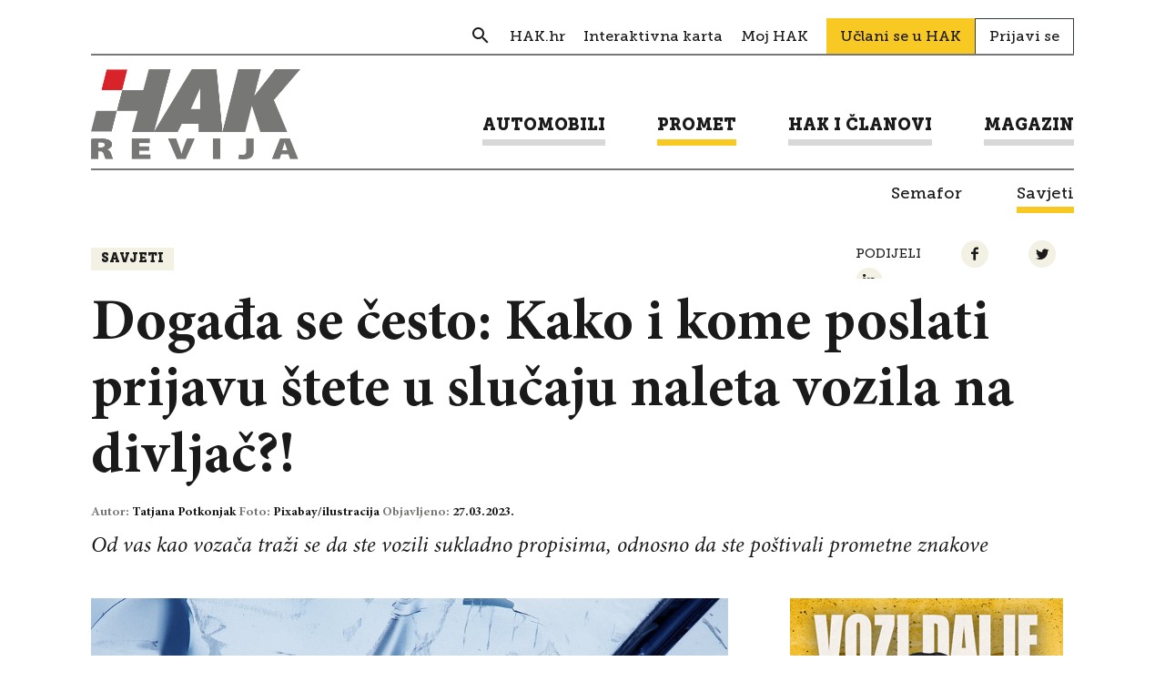

--- FILE ---
content_type: text/html; charset=UTF-8
request_url: https://revijahak.hr/2023/03/27/dogada-se-cesto-kako-i-kome-poslati-prijavu-stete-u-slucaju-naleta-vozila-na-divljac/
body_size: 11412
content:

<!DOCTYPE html>
<html lang="hr-HR">
<head>
  
<meta charset="UTF-8" />

<!-- Responsive -->
<meta content="width=device-width, initial-scale=1.0" name="viewport">

<!-- Remove IE's ability to use compatibility mode -->
<meta http-equiv="X-UA-Compatible" content="IE=edge" />

<!-- Correct type -->
<meta http-equiv="Content-type" content="text/html; charset=utf-8">

<!-- Disable phone formatin on safari -->
<meta name="format-detection" content="telephone=no">

<!-- Speed up fetching of external assets -->
<link rel="dns-prefetch" href="//fonts.googleapis.com">
<link rel="dns-prefetch" href="//ajax.googleapis.com">
<link rel="dns-prefetch" href="//www.google-analytics.com">

<!-- Mobile chrome -->
<meta name="theme-color" content="#FFFFFF">

<!-- Win phone Meta -->
<meta name="application-name" content="Revija HAK"/>
<meta name="msapplication-TileColor" content="#FFFFFF"/>

<!-- Apple -->
<meta name="apple-mobile-web-app-title" content="Revija HAK">
<meta name="apple-mobile-web-app-capable" content="yes">
<meta name="apple-mobile-web-app-status-bar-style" content="#FFFFFF">
<link rel="apple-touch-icon" href="https://revijahak.hr/wp-content/themes/hak-revija/skin/public/images/logo-a0af54fcd12328a90a957bcddbf8133f.png">
<link rel="apple-touch-startup-image" href="https://revijahak.hr/wp-content/themes/hak-revija/skin/public/images/logo-a0af54fcd12328a90a957bcddbf8133f.png">

<!-- Favicon -->
<link rel="icon" type="image/png" sizes="512x512" href="https://revijahak.hr/wp-content/themes/hak-revija/skin/public/images/logo-a0af54fcd12328a90a957bcddbf8133f.png">

<meta name='robots' content='index, follow, max-image-preview:large, max-snippet:-1, max-video-preview:-1' />

	<!-- This site is optimized with the Yoast SEO plugin v18.3 - https://yoast.com/wordpress/plugins/seo/ -->
	<title>Događa se često: Kako i kome poslati prijavu štete u slučaju naleta vozila na divljač?! &ndash; Revija HAK</title>
	<link rel="canonical" href="https://revijahak.hr/2023/03/27/dogada-se-cesto-kako-i-kome-poslati-prijavu-stete-u-slucaju-naleta-vozila-na-divljac/" />
	<meta property="og:locale" content="hr_HR" />
	<meta property="og:type" content="article" />
	<meta property="og:title" content="Događa se često: Kako i kome poslati prijavu štete u slučaju naleta vozila na divljač?! &ndash; Revija HAK" />
	<meta property="og:description" content="Od vas kao vozača traži se da ste vozili sukladno propisima, odnosno da ste poštivali prometne znakove" />
	<meta property="og:url" content="https://revijahak.hr/2023/03/27/dogada-se-cesto-kako-i-kome-poslati-prijavu-stete-u-slucaju-naleta-vozila-na-divljac/" />
	<meta property="og:site_name" content="Revija HAK" />
	<meta property="article:published_time" content="2023-03-27T06:26:05+00:00" />
	<meta property="article:modified_time" content="2023-03-28T06:14:50+00:00" />
	<meta property="og:image" content="https://revijahak.hr/wp-content/uploads/2023/03/headlamp-2940_960_720.jpg" />
	<meta property="og:image:width" content="960" />
	<meta property="og:image:height" content="640" />
	<meta property="og:image:type" content="image/jpeg" />
	<meta name="twitter:card" content="summary_large_image" />
	<meta name="twitter:label1" content="Written by" />
	<meta name="twitter:data1" content="Tatjana Potkonjak" />
	<meta name="twitter:label2" content="Est. reading time" />
	<meta name="twitter:data2" content="5 minutes" />
	<script type="application/ld+json" class="yoast-schema-graph">{"@context":"https://schema.org","@graph":[{"@type":"WebSite","@id":"https://revijahak.hr/#website","url":"https://revijahak.hr/","name":"Revija HAK","description":"","potentialAction":[{"@type":"SearchAction","target":{"@type":"EntryPoint","urlTemplate":"https://revijahak.hr/?s={search_term_string}"},"query-input":"required name=search_term_string"}],"inLanguage":"hr-HR"},{"@type":"ImageObject","@id":"https://revijahak.hr/2023/03/27/dogada-se-cesto-kako-i-kome-poslati-prijavu-stete-u-slucaju-naleta-vozila-na-divljac/#primaryimage","inLanguage":"hr-HR","url":"https://revijahak.hr/wp-content/uploads/2023/03/headlamp-2940_960_720.jpg","contentUrl":"https://revijahak.hr/wp-content/uploads/2023/03/headlamp-2940_960_720.jpg","width":960,"height":640},{"@type":"WebPage","@id":"https://revijahak.hr/2023/03/27/dogada-se-cesto-kako-i-kome-poslati-prijavu-stete-u-slucaju-naleta-vozila-na-divljac/#webpage","url":"https://revijahak.hr/2023/03/27/dogada-se-cesto-kako-i-kome-poslati-prijavu-stete-u-slucaju-naleta-vozila-na-divljac/","name":"Događa se često: Kako i kome poslati prijavu štete u slučaju naleta vozila na divljač?! &ndash; Revija HAK","isPartOf":{"@id":"https://revijahak.hr/#website"},"primaryImageOfPage":{"@id":"https://revijahak.hr/2023/03/27/dogada-se-cesto-kako-i-kome-poslati-prijavu-stete-u-slucaju-naleta-vozila-na-divljac/#primaryimage"},"datePublished":"2023-03-27T06:26:05+00:00","dateModified":"2023-03-28T06:14:50+00:00","author":{"@id":"https://revijahak.hr/#/schema/person/b6ccc0a82132a6cafb85ade530b899c7"},"breadcrumb":{"@id":"https://revijahak.hr/2023/03/27/dogada-se-cesto-kako-i-kome-poslati-prijavu-stete-u-slucaju-naleta-vozila-na-divljac/#breadcrumb"},"inLanguage":"hr-HR","potentialAction":[{"@type":"ReadAction","target":["https://revijahak.hr/2023/03/27/dogada-se-cesto-kako-i-kome-poslati-prijavu-stete-u-slucaju-naleta-vozila-na-divljac/"]}]},{"@type":"BreadcrumbList","@id":"https://revijahak.hr/2023/03/27/dogada-se-cesto-kako-i-kome-poslati-prijavu-stete-u-slucaju-naleta-vozila-na-divljac/#breadcrumb","itemListElement":[{"@type":"ListItem","position":1,"name":"Home","item":"https://revijahak.hr/"},{"@type":"ListItem","position":2,"name":"Događa se često: Kako i kome poslati prijavu štete u slučaju naleta vozila na divljač?!"}]},{"@type":"Person","@id":"https://revijahak.hr/#/schema/person/b6ccc0a82132a6cafb85ade530b899c7","name":"Tatjana Potkonjak","image":{"@type":"ImageObject","@id":"https://revijahak.hr/#personlogo","inLanguage":"hr-HR","url":"https://secure.gravatar.com/avatar/fa283a7bc2b844423659879be2c1345b?s=96&d=mm&r=g","contentUrl":"https://secure.gravatar.com/avatar/fa283a7bc2b844423659879be2c1345b?s=96&d=mm&r=g","caption":"Tatjana Potkonjak"},"url":"https://revijahak.hr/author/autor14revijahak-hr/"}]}</script>
	<!-- / Yoast SEO plugin. -->


<link rel='dns-prefetch' href='//s.w.org' />
<!-- revijahak.hr is managing ads with Advanced Ads – https://wpadvancedads.com/ --><script id="revij-ready">
			window.advanced_ads_ready=function(e,a){a=a||"complete";var d=function(e){return"interactive"===a?"loading"!==e:"complete"===e};d(document.readyState)?e():document.addEventListener("readystatechange",(function(a){d(a.target.readyState)&&e()}),{once:"interactive"===a})},window.advanced_ads_ready_queue=window.advanced_ads_ready_queue||[];		</script>
		<link rel='stylesheet' id='wp-block-library-css'  href='https://revijahak.hr/wp-includes/css/dist/block-library/style.min.css?ver=66a42a134b4382809c970815186b0456' type='text/css' media='all' />
<link rel='stylesheet' id='eightshift-gdpr-style-css'  href='https://revijahak.hr/wp-content/plugins/eightshift-gdpr/skin/public/styles/esgdprApplication-e226b298bb4860bc3878.css?ver=66a42a134b4382809c970815186b0456' type='text/css' media='all' />
<link rel='stylesheet' id='hak-revija-style-css'  href='https://revijahak.hr/wp-content/themes/hak-revija/skin/public/styles/application-c2ed77233e27c8b246eb.css?ver=1.0.0' type='text/css' media='all' />
<script type='text/javascript' src='https://revijahak.hr/wp-content/themes/hak-revija/skin/public/scripts/vendors/jquery.min.js?ver=3.3.1' id='jquery-js'></script>
<script type='text/javascript' id='eightshift-gdpr-scripts-js-extra'>
/* <![CDATA[ */
var esgdprLocalization = {"ajaxUrl":"https:\/\/revijahak.hr\/wp-admin\/admin-ajax.php","locale":"hr"};
/* ]]> */
</script>
<script type='text/javascript' src='https://revijahak.hr/wp-content/plugins/eightshift-gdpr/skin/public/scripts/esgdprApplication-e226b298bb4860bc3878.js?ver=66a42a134b4382809c970815186b0456' id='eightshift-gdpr-scripts-js'></script>
<link rel="alternate" type="application/json+oembed" href="https://revijahak.hr/wp-json/oembed/1.0/embed?url=https%3A%2F%2Frevijahak.hr%2F2023%2F03%2F27%2Fdogada-se-cesto-kako-i-kome-poslati-prijavu-stete-u-slucaju-naleta-vozila-na-divljac%2F" />
<link rel="alternate" type="text/xml+oembed" href="https://revijahak.hr/wp-json/oembed/1.0/embed?url=https%3A%2F%2Frevijahak.hr%2F2023%2F03%2F27%2Fdogada-se-cesto-kako-i-kome-poslati-prijavu-stete-u-slucaju-naleta-vozila-na-divljac%2F&#038;format=xml" />
<script type="text/javascript">
(function(url){
	if(/(?:Chrome\/26\.0\.1410\.63 Safari\/537\.31|WordfenceTestMonBot)/.test(navigator.userAgent)){ return; }
	var addEvent = function(evt, handler) {
		if (window.addEventListener) {
			document.addEventListener(evt, handler, false);
		} else if (window.attachEvent) {
			document.attachEvent('on' + evt, handler);
		}
	};
	var removeEvent = function(evt, handler) {
		if (window.removeEventListener) {
			document.removeEventListener(evt, handler, false);
		} else if (window.detachEvent) {
			document.detachEvent('on' + evt, handler);
		}
	};
	var evts = 'contextmenu dblclick drag dragend dragenter dragleave dragover dragstart drop keydown keypress keyup mousedown mousemove mouseout mouseover mouseup mousewheel scroll'.split(' ');
	var logHuman = function() {
		if (window.wfLogHumanRan) { return; }
		window.wfLogHumanRan = true;
		var wfscr = document.createElement('script');
		wfscr.type = 'text/javascript';
		wfscr.async = true;
		wfscr.src = url + '&r=' + Math.random();
		(document.getElementsByTagName('head')[0]||document.getElementsByTagName('body')[0]).appendChild(wfscr);
		for (var i = 0; i < evts.length; i++) {
			removeEvent(evts[i], logHuman);
		}
	};
	for (var i = 0; i < evts.length; i++) {
		addEvent(evts[i], logHuman);
	}
})('//revijahak.hr/?wordfence_lh=1&hid=C5AB1CF08D2602AEA8B1F1343C9D8553');
</script></head>
<body class="post-template-default single single-post postid-43507 single-format-standard aa-prefix-revij-">

<div class="header">
  <div class="header__container">
    <div class="header__inner">

      <div class="header__section">

        <div class="header__item ">
          <div class="header-navigation__wrap">
            <ul class="header-navigation header-navigation--secondary"><li class="header-navigation__item  header-navigation__item--239  header-navigation__item--search header-navigation__item--menu-item header-navigation__item--menu-item-type-custom header-navigation__item--menu-item-object-custom"><a href="/?s" class="header-navigation__link "><span class="header-navigation__link-text">Search</span></a></li>
<li class="header-navigation__item  header-navigation__item--6  header-navigation__item-- header-navigation__item--menu-item header-navigation__item--menu-item-type-custom header-navigation__item--menu-item-object-custom"><a target="_blank" href="https://www.hak.hr/" class="header-navigation__link "><span class="header-navigation__link-text">HAK.hr</span></a></li>
<li class="header-navigation__item  header-navigation__item--2102  header-navigation__item-- header-navigation__item--menu-item header-navigation__item--menu-item-type-custom header-navigation__item--menu-item-object-custom"><a target="_blank" href="https://map.hak.hr/" class="header-navigation__link "><span class="header-navigation__link-text">Interaktivna karta</span></a></li>
<li class="header-navigation__item  header-navigation__item--2103  header-navigation__item-- header-navigation__item--menu-item header-navigation__item--menu-item-type-custom header-navigation__item--menu-item-object-custom"><a target="_blank" href="https://moj.hak.hr/" class="header-navigation__link "><span class="header-navigation__link-text">Moj HAK</span></a></li>
</ul>              <a href="https://www.hak.hr/uclani-se/" class="join-link">Učlani se u HAK</a>

              <a href="https://revijahak.hr/prijavi-se/" class="login-link">Prijavi se</a>
              
          </div>
        </div>
      </div>

      <div class="header__section">
        <div class="header__item">
          <div class="header__logo">

            <a class="header__logo__link" href="https://revijahak.hr" title="Revija HAK">
              <img class="header__logo__img" src="https://revijahak.hr/wp-content/themes/hak-revija/skin/public/images/logo-hak-revija-4135d2416d5ba94059b7ab389737e123.png" title="Revija HAK - " alt="Revija HAK - " />
            </a>

            <div class="header__menu-toggle js-menu-toggle">
              <div class="header__menu-toggle__wrap">
                <div class="header__menu-toggle__line"></div>
                <div class="header__menu-toggle__line"></div>
                <div class="header__menu-toggle__line"></div>
              </div>
            </div>
          </div>

        </div>

        <div class="header__item header__item--navigation">
          
<form role="search" method="get" class="header__search-form js-header-serach-form" action="https://revijahak.hr/" >
  <input type="text" value="" name="s" id="s" class="header__search-form-input js-search-form-input input input--size-small" placeholder="Upišite pojam" />
  <button type="submit" name="" class="btn btn--color-transparent btn--size-small header__search-form-submit">
    <span class="icon--search"></span>
  </button>
  <input type="hidden" name="post_type" value="post" />
</form>

          <ul class="header-navigation header-navigation--primary"><li class="header-navigation__item  header-navigation__item--parent  header-navigation__item--6  header-navigation__item-- header-navigation__item--menu-item header-navigation__item--menu-item-type-taxonomy header-navigation__item--menu-item-object-category header-navigation__item--menu-item-has-children"><a href="https://revijahak.hr/kategorija/automobili/" class="header-navigation__link "><span class="header-navigation__link-text">Automobili</span></a>
	<ul class="header-navigation__sub-menu header-navigation__sub-menu--1">
    <li class="header-navigation__sub-menu__item header-navigation__sub-menu--1__item  header-navigation__item--9  header-navigation__item-- header-navigation__item--menu-item header-navigation__item--menu-item-type-taxonomy header-navigation__item--menu-item-object-category"><a href="https://revijahak.hr/kategorija/automobili/na-cesti/" class="header-navigation__sub-menu__link  header-navigation__sub-menu--1__link "><span class="header-navigation__sub-menu__link-text header-navigation__sub-menu--1__link-text">Na cesti</span></a></li>
    <li class="header-navigation__sub-menu__item header-navigation__sub-menu--1__item  header-navigation__item--10  header-navigation__item-- header-navigation__item--menu-item header-navigation__item--menu-item-type-taxonomy header-navigation__item--menu-item-object-category"><a href="https://revijahak.hr/kategorija/automobili/testovi/" class="header-navigation__sub-menu__link  header-navigation__sub-menu--1__link "><span class="header-navigation__sub-menu__link-text header-navigation__sub-menu--1__link-text">Testovi</span></a></li>
    <li class="header-navigation__sub-menu__item header-navigation__sub-menu--1__item  header-navigation__item--11  header-navigation__item-- header-navigation__item--menu-item header-navigation__item--menu-item-type-taxonomy header-navigation__item--menu-item-object-category"><a href="https://revijahak.hr/kategorija/automobili/odrzavanje/" class="header-navigation__sub-menu__link  header-navigation__sub-menu--1__link "><span class="header-navigation__sub-menu__link-text header-navigation__sub-menu--1__link-text">Održavanje</span></a></li>
</ul>
</li>
<li class="header-navigation__item  header-navigation__item--parent  header-navigation__item--parent--active  header-navigation__item--7  header-navigation__item-- header-navigation__item--menu-item header-navigation__item--menu-item-type-taxonomy header-navigation__item--menu-item-object-category header-navigation__item--current-post-ancestor header-navigation__item--current-menu-parent header-navigation__item--current-post-parent header-navigation__item--menu-item-has-children"><a href="https://revijahak.hr/kategorija/promet/" class="header-navigation__link "><span class="header-navigation__link-text">Promet</span></a>
	<ul class="header-navigation__sub-menu header-navigation__sub-menu--1">
    <li class="header-navigation__sub-menu__item header-navigation__sub-menu--1__item  header-navigation__item--12  header-navigation__item-- header-navigation__item--menu-item header-navigation__item--menu-item-type-taxonomy header-navigation__item--menu-item-object-category"><a href="https://revijahak.hr/kategorija/promet/semafor/" class="header-navigation__sub-menu__link  header-navigation__sub-menu--1__link "><span class="header-navigation__sub-menu__link-text header-navigation__sub-menu--1__link-text">Semafor</span></a></li>
    <li class="header-navigation__item--parent--active  header-navigation__sub-menu__item header-navigation__sub-menu--1__item  header-navigation__item--14  header-navigation__item-- header-navigation__item--menu-item header-navigation__item--menu-item-type-taxonomy header-navigation__item--menu-item-object-category header-navigation__item--current-post-ancestor header-navigation__item--current-menu-parent header-navigation__item--current-post-parent"><a href="https://revijahak.hr/kategorija/promet/savjeti/" class="header-navigation__sub-menu__link  header-navigation__sub-menu--1__link "><span class="header-navigation__sub-menu__link-text header-navigation__sub-menu--1__link-text">Savjeti</span></a></li>
</ul>
</li>
<li class="header-navigation__item  header-navigation__item--parent  header-navigation__item--24  header-navigation__item-- header-navigation__item--menu-item header-navigation__item--menu-item-type-taxonomy header-navigation__item--menu-item-object-category header-navigation__item--menu-item-has-children"><a href="https://revijahak.hr/kategorija/hak-i-clanovi/" class="header-navigation__link "><span class="header-navigation__link-text">HAK i članovi</span></a>
	<ul class="header-navigation__sub-menu header-navigation__sub-menu--1">
    <li class="header-navigation__sub-menu__item header-navigation__sub-menu--1__item  header-navigation__item--26  header-navigation__item-- header-navigation__item--menu-item header-navigation__item--menu-item-type-taxonomy header-navigation__item--menu-item-object-category"><a href="https://revijahak.hr/kategorija/hak-i-clanovi/autoklubovi/" class="header-navigation__sub-menu__link  header-navigation__sub-menu--1__link "><span class="header-navigation__sub-menu__link-text header-navigation__sub-menu--1__link-text">Autoklubovi</span></a></li>
    <li class="header-navigation__sub-menu__item header-navigation__sub-menu--1__item  header-navigation__item--483  header-navigation__item-- header-navigation__item--menu-item header-navigation__item--menu-item-type-taxonomy header-navigation__item--menu-item-object-category"><a href="https://revijahak.hr/kategorija/hak-i-clanovi/prometna-preventiva/" class="header-navigation__sub-menu__link  header-navigation__sub-menu--1__link "><span class="header-navigation__sub-menu__link-text header-navigation__sub-menu--1__link-text">Prometna preventiva</span></a></li>
    <li class="header-navigation__sub-menu__item header-navigation__sub-menu--1__item  header-navigation__item--256  header-navigation__item-- header-navigation__item--menu-item header-navigation__item--menu-item-type-post_type header-navigation__item--menu-item-object-page"><a href="https://revijahak.hr/clanske-pogodnosti/" class="header-navigation__sub-menu__link  header-navigation__sub-menu--1__link "><span class="header-navigation__sub-menu__link-text header-navigation__sub-menu--1__link-text">Članske pogodnosti</span></a></li>
    <li class="header-navigation__sub-menu__item header-navigation__sub-menu--1__item  header-navigation__item--334  header-navigation__item-- header-navigation__item--menu-item header-navigation__item--menu-item-type-post_type header-navigation__item--menu-item-object-page"><a href="https://revijahak.hr/pitajte-hak/" class="header-navigation__sub-menu__link  header-navigation__sub-menu--1__link "><span class="header-navigation__sub-menu__link-text header-navigation__sub-menu--1__link-text">Pitaj HAK</span></a></li>
</ul>
</li>
<li class="header-navigation__item  header-navigation__item--parent  header-navigation__item--8  header-navigation__item-- header-navigation__item--menu-item header-navigation__item--menu-item-type-taxonomy header-navigation__item--menu-item-object-category header-navigation__item--menu-item-has-children"><a href="https://revijahak.hr/kategorija/magazin/" class="header-navigation__link "><span class="header-navigation__link-text">Magazin</span></a>
	<ul class="header-navigation__sub-menu header-navigation__sub-menu--1">
    <li class="header-navigation__sub-menu__item header-navigation__sub-menu--1__item  header-navigation__item--15  header-navigation__item-- header-navigation__item--menu-item header-navigation__item--menu-item-type-taxonomy header-navigation__item--menu-item-object-category"><a href="https://revijahak.hr/kategorija/magazin/kultura-i-drustvo/" class="header-navigation__sub-menu__link  header-navigation__sub-menu--1__link "><span class="header-navigation__sub-menu__link-text header-navigation__sub-menu--1__link-text">Kultura i društvo</span></a></li>
    <li class="header-navigation__sub-menu__item header-navigation__sub-menu--1__item  header-navigation__item--16  header-navigation__item-- header-navigation__item--menu-item header-navigation__item--menu-item-type-taxonomy header-navigation__item--menu-item-object-category"><a href="https://revijahak.hr/kategorija/magazin/znanost-i-tehnologija/" class="header-navigation__sub-menu__link  header-navigation__sub-menu--1__link "><span class="header-navigation__sub-menu__link-text header-navigation__sub-menu--1__link-text">Znanost i tehnologija</span></a></li>
    <li class="header-navigation__sub-menu__item header-navigation__sub-menu--1__item  header-navigation__item--17  header-navigation__item-- header-navigation__item--menu-item header-navigation__item--menu-item-type-taxonomy header-navigation__item--menu-item-object-category"><a href="https://revijahak.hr/kategorija/magazin/zivot/" class="header-navigation__sub-menu__link  header-navigation__sub-menu--1__link "><span class="header-navigation__sub-menu__link-text header-navigation__sub-menu--1__link-text">Život</span></a></li>
    <li class="header-navigation__sub-menu__item header-navigation__sub-menu--1__item  header-navigation__item--433  header-navigation__item-- header-navigation__item--menu-item header-navigation__item--menu-item-type-taxonomy header-navigation__item--menu-item-object-category"><a href="https://revijahak.hr/kategorija/magazin/intervju/" class="header-navigation__sub-menu__link  header-navigation__sub-menu--1__link "><span class="header-navigation__sub-menu__link-text header-navigation__sub-menu--1__link-text">Razgovori</span></a></li>
</ul>
</li>
</ul>        </div>
      </div>

      <div class="header-subcategory">
        <ul class="header-subcategory__list "><li class="header-subcategory__list__item  header-subcategory__list__item--parent  header-subcategory__list__item--6  header-subcategory__list__item-- header-subcategory__list__item--menu-item header-subcategory__list__item--menu-item-type-taxonomy header-subcategory__list__item--menu-item-object-category header-subcategory__list__item--menu-item-has-children"><a href="https://revijahak.hr/kategorija/automobili/" class="header-subcategory__list__link "><span class="header-subcategory__list__link-text">Automobili</span></a>
	<ul class="header-subcategory__list__sub-menu header-subcategory__list__sub-menu--1">
    <li class="header-subcategory__list__sub-menu__item header-subcategory__list__sub-menu--1__item  header-subcategory__list__item--9  header-subcategory__list__item-- header-subcategory__list__item--menu-item header-subcategory__list__item--menu-item-type-taxonomy header-subcategory__list__item--menu-item-object-category"><a href="https://revijahak.hr/kategorija/automobili/na-cesti/" class="header-subcategory__list__sub-menu__link  header-subcategory__list__sub-menu--1__link "><span class="header-subcategory__list__sub-menu__link-text header-subcategory__list__sub-menu--1__link-text">Na cesti</span></a></li>
    <li class="header-subcategory__list__sub-menu__item header-subcategory__list__sub-menu--1__item  header-subcategory__list__item--10  header-subcategory__list__item-- header-subcategory__list__item--menu-item header-subcategory__list__item--menu-item-type-taxonomy header-subcategory__list__item--menu-item-object-category"><a href="https://revijahak.hr/kategorija/automobili/testovi/" class="header-subcategory__list__sub-menu__link  header-subcategory__list__sub-menu--1__link "><span class="header-subcategory__list__sub-menu__link-text header-subcategory__list__sub-menu--1__link-text">Testovi</span></a></li>
    <li class="header-subcategory__list__sub-menu__item header-subcategory__list__sub-menu--1__item  header-subcategory__list__item--11  header-subcategory__list__item-- header-subcategory__list__item--menu-item header-subcategory__list__item--menu-item-type-taxonomy header-subcategory__list__item--menu-item-object-category"><a href="https://revijahak.hr/kategorija/automobili/odrzavanje/" class="header-subcategory__list__sub-menu__link  header-subcategory__list__sub-menu--1__link "><span class="header-subcategory__list__sub-menu__link-text header-subcategory__list__sub-menu--1__link-text">Održavanje</span></a></li>
</ul>
</li>
<li class="header-subcategory__list__item  header-subcategory__list__item--parent  header-subcategory__list__item--parent--active  header-subcategory__list__item--7  header-subcategory__list__item-- header-subcategory__list__item--menu-item header-subcategory__list__item--menu-item-type-taxonomy header-subcategory__list__item--menu-item-object-category header-subcategory__list__item--current-post-ancestor header-subcategory__list__item--current-menu-parent header-subcategory__list__item--current-post-parent header-subcategory__list__item--menu-item-has-children"><a href="https://revijahak.hr/kategorija/promet/" class="header-subcategory__list__link "><span class="header-subcategory__list__link-text">Promet</span></a>
	<ul class="header-subcategory__list__sub-menu header-subcategory__list__sub-menu--1">
    <li class="header-subcategory__list__sub-menu__item header-subcategory__list__sub-menu--1__item  header-subcategory__list__item--12  header-subcategory__list__item-- header-subcategory__list__item--menu-item header-subcategory__list__item--menu-item-type-taxonomy header-subcategory__list__item--menu-item-object-category"><a href="https://revijahak.hr/kategorija/promet/semafor/" class="header-subcategory__list__sub-menu__link  header-subcategory__list__sub-menu--1__link "><span class="header-subcategory__list__sub-menu__link-text header-subcategory__list__sub-menu--1__link-text">Semafor</span></a></li>
    <li class="header-subcategory__list__item--parent--active  header-subcategory__list__sub-menu__item header-subcategory__list__sub-menu--1__item  header-subcategory__list__item--14  header-subcategory__list__item-- header-subcategory__list__item--menu-item header-subcategory__list__item--menu-item-type-taxonomy header-subcategory__list__item--menu-item-object-category header-subcategory__list__item--current-post-ancestor header-subcategory__list__item--current-menu-parent header-subcategory__list__item--current-post-parent"><a href="https://revijahak.hr/kategorija/promet/savjeti/" class="header-subcategory__list__sub-menu__link  header-subcategory__list__sub-menu--1__link "><span class="header-subcategory__list__sub-menu__link-text header-subcategory__list__sub-menu--1__link-text">Savjeti</span></a></li>
</ul>
</li>
<li class="header-subcategory__list__item  header-subcategory__list__item--parent  header-subcategory__list__item--24  header-subcategory__list__item-- header-subcategory__list__item--menu-item header-subcategory__list__item--menu-item-type-taxonomy header-subcategory__list__item--menu-item-object-category header-subcategory__list__item--menu-item-has-children"><a href="https://revijahak.hr/kategorija/hak-i-clanovi/" class="header-subcategory__list__link "><span class="header-subcategory__list__link-text">HAK i članovi</span></a>
	<ul class="header-subcategory__list__sub-menu header-subcategory__list__sub-menu--1">
    <li class="header-subcategory__list__sub-menu__item header-subcategory__list__sub-menu--1__item  header-subcategory__list__item--26  header-subcategory__list__item-- header-subcategory__list__item--menu-item header-subcategory__list__item--menu-item-type-taxonomy header-subcategory__list__item--menu-item-object-category"><a href="https://revijahak.hr/kategorija/hak-i-clanovi/autoklubovi/" class="header-subcategory__list__sub-menu__link  header-subcategory__list__sub-menu--1__link "><span class="header-subcategory__list__sub-menu__link-text header-subcategory__list__sub-menu--1__link-text">Autoklubovi</span></a></li>
    <li class="header-subcategory__list__sub-menu__item header-subcategory__list__sub-menu--1__item  header-subcategory__list__item--483  header-subcategory__list__item-- header-subcategory__list__item--menu-item header-subcategory__list__item--menu-item-type-taxonomy header-subcategory__list__item--menu-item-object-category"><a href="https://revijahak.hr/kategorija/hak-i-clanovi/prometna-preventiva/" class="header-subcategory__list__sub-menu__link  header-subcategory__list__sub-menu--1__link "><span class="header-subcategory__list__sub-menu__link-text header-subcategory__list__sub-menu--1__link-text">Prometna preventiva</span></a></li>
    <li class="header-subcategory__list__sub-menu__item header-subcategory__list__sub-menu--1__item  header-subcategory__list__item--256  header-subcategory__list__item-- header-subcategory__list__item--menu-item header-subcategory__list__item--menu-item-type-post_type header-subcategory__list__item--menu-item-object-page"><a href="https://revijahak.hr/clanske-pogodnosti/" class="header-subcategory__list__sub-menu__link  header-subcategory__list__sub-menu--1__link "><span class="header-subcategory__list__sub-menu__link-text header-subcategory__list__sub-menu--1__link-text">Članske pogodnosti</span></a></li>
    <li class="header-subcategory__list__sub-menu__item header-subcategory__list__sub-menu--1__item  header-subcategory__list__item--334  header-subcategory__list__item-- header-subcategory__list__item--menu-item header-subcategory__list__item--menu-item-type-post_type header-subcategory__list__item--menu-item-object-page"><a href="https://revijahak.hr/pitajte-hak/" class="header-subcategory__list__sub-menu__link  header-subcategory__list__sub-menu--1__link "><span class="header-subcategory__list__sub-menu__link-text header-subcategory__list__sub-menu--1__link-text">Pitaj HAK</span></a></li>
</ul>
</li>
<li class="header-subcategory__list__item  header-subcategory__list__item--parent  header-subcategory__list__item--8  header-subcategory__list__item-- header-subcategory__list__item--menu-item header-subcategory__list__item--menu-item-type-taxonomy header-subcategory__list__item--menu-item-object-category header-subcategory__list__item--menu-item-has-children"><a href="https://revijahak.hr/kategorija/magazin/" class="header-subcategory__list__link "><span class="header-subcategory__list__link-text">Magazin</span></a>
	<ul class="header-subcategory__list__sub-menu header-subcategory__list__sub-menu--1">
    <li class="header-subcategory__list__sub-menu__item header-subcategory__list__sub-menu--1__item  header-subcategory__list__item--15  header-subcategory__list__item-- header-subcategory__list__item--menu-item header-subcategory__list__item--menu-item-type-taxonomy header-subcategory__list__item--menu-item-object-category"><a href="https://revijahak.hr/kategorija/magazin/kultura-i-drustvo/" class="header-subcategory__list__sub-menu__link  header-subcategory__list__sub-menu--1__link "><span class="header-subcategory__list__sub-menu__link-text header-subcategory__list__sub-menu--1__link-text">Kultura i društvo</span></a></li>
    <li class="header-subcategory__list__sub-menu__item header-subcategory__list__sub-menu--1__item  header-subcategory__list__item--16  header-subcategory__list__item-- header-subcategory__list__item--menu-item header-subcategory__list__item--menu-item-type-taxonomy header-subcategory__list__item--menu-item-object-category"><a href="https://revijahak.hr/kategorija/magazin/znanost-i-tehnologija/" class="header-subcategory__list__sub-menu__link  header-subcategory__list__sub-menu--1__link "><span class="header-subcategory__list__sub-menu__link-text header-subcategory__list__sub-menu--1__link-text">Znanost i tehnologija</span></a></li>
    <li class="header-subcategory__list__sub-menu__item header-subcategory__list__sub-menu--1__item  header-subcategory__list__item--17  header-subcategory__list__item-- header-subcategory__list__item--menu-item header-subcategory__list__item--menu-item-type-taxonomy header-subcategory__list__item--menu-item-object-category"><a href="https://revijahak.hr/kategorija/magazin/zivot/" class="header-subcategory__list__sub-menu__link  header-subcategory__list__sub-menu--1__link "><span class="header-subcategory__list__sub-menu__link-text header-subcategory__list__sub-menu--1__link-text">Život</span></a></li>
    <li class="header-subcategory__list__sub-menu__item header-subcategory__list__sub-menu--1__item  header-subcategory__list__item--433  header-subcategory__list__item-- header-subcategory__list__item--menu-item header-subcategory__list__item--menu-item-type-taxonomy header-subcategory__list__item--menu-item-object-category"><a href="https://revijahak.hr/kategorija/magazin/intervju/" class="header-subcategory__list__sub-menu__link  header-subcategory__list__sub-menu--1__link "><span class="header-subcategory__list__sub-menu__link-text header-subcategory__list__sub-menu--1__link-text">Razgovori</span></a></li>
</ul>
</li>
</ul>      </div>

    </div>
  </div>
</div>

<main class="main-content">

<!-- Single Content Section -->
<div class="main-content__container">

  <section class="single" id="43507">
    <div class="single-intro">
      <div class="single-intro__section">
                  <div class="single-intro__category-list">
                          <a href="https://revijahak.hr/kategorija/promet/savjeti/" class="btn btn--size-small btn--color-light btn--bold btn--font-secondary">
                Savjeti              </a>
                        </div>
          
        <div class="single-intro__share-wrap">
          
<div class="share">
 <p class="share__title">Podijeli</p>
 <span class="icon--share js-toggle-share"></span>

 <a href="https://www.facebook.com/sharer/sharer.php?u=https://revijahak.hr/2023/03/27/dogada-se-cesto-kako-i-kome-poslati-prijavu-stete-u-slucaju-naleta-vozila-na-divljac/" class="icon--social-facebook share__link"></a>
 <a href="https://twitter.com/intent/tweet/?text=Događa%20se%20često:%20Kako%20i%20kome%20poslati%20prijavu%20štete%20u%20slučaju%20naleta%20vozila%20na%20divljač?!&#038;url=https://revijahak.hr/2023/03/27/dogada-se-cesto-kako-i-kome-poslati-prijavu-stete-u-slucaju-naleta-vozila-na-divljac/" class="icon--social-twitter share__link"></a>
 <a href="https://www.linkedin.com/shareArticle?mini=true&#038;url=https://revijahak.hr/2023/03/27/dogada-se-cesto-kako-i-kome-poslati-prijavu-stete-u-slucaju-naleta-vozila-na-divljac/&#038;title=Događa%20se%20često:%20Kako%20i%20kome%20poslati%20prijavu%20štete%20u%20slučaju%20naleta%20vozila%20na%20divljač?!" class="icon--social-linkedin share__link"></a>
</div>
        </div>

      </div>

      <h1 class="single__title">
        Događa se često: Kako i kome poslati prijavu štete u slučaju naleta vozila na divljač?!      </h1>

      <div class="single__author-meta">
        <p class="single__author-meta__byline">
          <span class="byline__title">
            Autor:
          </span>
          Tatjana Potkonjak            <span class="byline__title">
              Foto:
            </span>
            Pixabay/ilustracija          <span class="byline__title">
            Objavljeno:
          </span>
          27.03.2023.        </p>
      </div>

      <div class="single__excerpt">
        Od vas kao vozača traži se da ste vozili sukladno propisima, odnosno da ste poštivali prometne znakove      </div>

      
    </div>

    <div class="layout-default">
      <div class="layout-default__main">

        <article class="single__article">

                      <div class="single__image" data-normal="https://revijahak.hr/wp-content/uploads/2023/03/headlamp-2940_960_720.jpg"></div>
            
          <div class="single__content content-style content-media-style">
            <p style="font-weight: 400;">Vrijeme učestalijeg naleta vozila na divljač je pred nama. Proljeće i onda kreće! Što činiti kada Vam se to dogodi? Kome se obratiti radi naknade štete? U startu su stvari iznimno jednostavne! Temeljna radnja sastoji se od zvanja policije! Ostanite na mjestu događaja, naravno uz sve potrebne mjere i radnje koje i inače treba činiti u slučaju prometne nesreće. Zovite policiju, čekajte policiju! Toplo se nadamo da sraz nije takvog značaja da ima povrijeđenih ili smrtno stradalih, u tom slučaju znate i sami koga sve treba obavijestiti i čiji se žurni dolazak čeka. Bez potvrde ili službene zabilješke policije, zahtjev za naknadu štete nemoguće je ostvariti. Popunjeno, europsko izvješće o nezgodi ovdje ne prolazi, nije dovoljno. Zovite policiju! Prva i neophodna radnja!</p>
<p style="font-weight: 400;">Ono što je bitno nadalje je da se locirate! Gdje je došlo do naleta na divljač? Je li to autocesta kao slučaj a ili je to možda druga vrsta ceste, javno prometne površine ili možda željeznička pruga, to bi bio slučaj b?</p>
<p style="font-weight: 400;">Ukoliko je do naleta vozila na životinju, divljač došlo na autocesti držite se sudske prakse! Opirat će se potencijalno odgovorni, računajte na tu opciju. Divljač nema što raditi na prostoru autoceste! Zaštitna žičana ograda služi tome! Niste vi dužni dokazivati da je postojala rupa u ogradi, da ograda nije bila dobro postavljena! Odjel trgovačkih i ostalih sporova Visokog trgovačkog suda Republike Hrvatske na 20. prosinca 2022. godine o tom pitanju zauzeo je stav:  „Za naknadu štete nastale naletom divljači na vozilo na autocesti pravna osoba koja upravlja autocestom odgovara po načelu predmnijevane krivnje<strong>.</strong> Kada je utvrđeno da se divljač nalazila na kolniku autoceste samim time dokazan je propust u održavanju autoceste od strane pravne osobe koja upravlja autocestom. Na tuženiku je teret dokazivanja da nije bilo njegovih propusta u održavanju autoceste pri čemu tužitelj nije dužan konkretizirati svaki pojedini propust ili štetnu radnju zbog kojih se divljač zatekla na kolniku autoceste“. Vrhovni sud o tom pitanju davno je zauzeo stav (Vrhovnog suda RH broj Rev-x 230/12-2 od 8. studenoga 2012.), županijski sudovi ga prihvaćaju u svojim presudama (Županijski sud u Varaždinu, Stalna služba u Koprivnici Gž-612/2021-2, od 21. 12. 2021. ). Oboružajte se sudskom praksom kad krenete u bitku za naknadu štete! Naravno prvo će se utvrđivati jeste li vi kao vozač poštivali  pravila pri vožnji koja je prethodila naletu na divljač! Nemojte zaboraviti, „papir od policije“ je preduvjet!</p>
<p style="font-weight: 400;">U slučaju b, kucajte na vrata Hrvatskog lovačkog saveza. Hrvatski lovački savez se i te kako „spremio“ za prijavu šteta nastalih kao posljedica prometnih i drugih nesreća u kojima je sudjelovala divljač!</p>
<p style="font-weight: 400;">Na njihovoj web stranici imate i obrazac za prijavu štete i upute o podnošenju odštetnog zahtjeva. Oštećena osoba popunjava obrazac i dostavlja ga Hrvatskom lovačkom savezu. Navode kako se zahtjev podnosi neodgodivo a najkasnije u roku 5 dana od dana saznanja za nastanak štetnog događaja. Navode da odgovaraju u najkraćem roku te da  nakon izvršenog pregleda vozila od strane procjenitelja Hrvatskog lovačkog saveza, oštećena osoba zaprima izvid i procjenu štete, te obavijest o načinu naknade štete. Pravo na naknadu štete oštećena osoba ostvaruje samo u slučaju kada je odštetni zahtjev osnovan. Ponovno se i tu naglašava da je za čije utvrđivanje osnovanosti je potrebno prometnu nesreću u kojoj je sudjelovala divljač odmah prijaviti policiji i ne udaljavati se sa mjesta do dolaska policije, kako bi ovlaštene osobe policije mogle izvršiti očevid o čemu će sastaviti potvrdu ili službenu zabilješku koju ćete dostaviti naravno Hrvatskom lovačkom savezu!</p>
<p style="font-weight: 400;">Sumirat ćemo, kad je riječ o šteti nastaloj naletom vozila na divljač, samo su tri moguća subjekta u igri! Od vas kao vozača, jednog od tih subjekata, traži se da ste vozili sukladno propisima, odnosno da ste poštivali prometne znakove. Zakon o lovstvu kaže naime, kako za  štetu nastalu naletom vozila na divljač odgovara vozač ako se utvrdi da je upravljao vozilom protivno odredbama propisa kojima je uređeno područje o sigurnosti prometa na cestama i postojećim prometnim znakovima izričitih naredbi. Odnosno ako ste vozili „sve po propisu“, odgovara lovoovlaštenik na čijem je lovištu nastala šteta ako se utvrdi da je šteta nastala zbog provođenja lova. Ima naravno i treći subjekt, on je u igru uveden Zakonom o cestama, koji propisuje da za štetu trećim osobama nastalu na javnoj cesti zbog naleta na divljač odgovara pravna osoba koja upravlja javnom cestom, odnosno koncesionar, ukoliko javna cesta, na zahtjev osobe koja gospodari lovištem, nije označena prometnom signalizacijom i opremom sukladno posebnim propisima. Od podnošenja zahtjeva do ostvarenja naknade štete, put zna biti „grbav“, no treba jasno usmjeriti prvi korak i oboružati se „papirima“ i relevantnim spoznajama!  Što se tiče autoceste, to je posebna priča o kojoj je kao što smo već gore naveli, sudska praksa prije niza godina zauzela jasno stajalište. Niži sudovi ga se uvijek ne pridržavaju u potpunosti, ali treba biti uporan jer Vrhovni sud Republike Hrvatske je ipak Vrhovni sud. Zadaća je Vrhovnog suda Republike Hrvatske, da kao najviši sud u Republici Hrvatskoj osigurava jedinstvenu primjenu zakona! Nije kraj kad je kraj, nego kad dođete do najviše instance, ukoliko ste nezadovoljni stajalištima nižih!</p>
<p style="font-weight: 400;">
          </div>

        </article>

                  <div class="single__related-posts layout-grid--2">
            <article class="article-single article-single--grid ">
  <a href="https://revijahak.hr/2023/04/05/test-ljetnih-guma-ocekivana-dominacija-premium-marki-mnogo-solidnih-jeftinijih-proizvoda/" class="article-single__link">
    <div class="article-single__container">

      <div class="article-single__img" data-normal="https://revijahak.hr/wp-content/uploads/2023/02/ADAC_SRT_Rom22_105-1-720x524.jpg">
                    <span class="article-single__category-label">
              Na cesti            </span>

                  </div>

      <div class="article-single__content">
        <h4 class="article-single__title">
          TEST LJETNIH GUMA: Očekivana dominacija premium marki, mnogo solidnih jeftinijih proizvoda!        </h4>
        <div class="article-single__excerpt">
          Jubilarnu 50. obljetnicu objavljivanja testova automobilskih guma europski autoklubovi i HAK proslavili su mega testom rekordnih 50 ljetnih pneumatika u najpopularnijoj i najzastupljenijoj dimenziji na tržištu 205/55 R16        </div>
      </div>
    </div>
  </a>
</article>
<article class="article-single article-single--grid ">
  <a href="https://revijahak.hr/2020/01/04/kalifornija-ima-novi-zakon-sve-sto-pogazite-na-cesti-mozete-i-pojesti/" class="article-single__link">
    <div class="article-single__container">

      <div class="article-single__img" data-normal="https://revijahak.hr/wp-content/uploads/2020/01/og_Wildunfall-720x378.jpg">
                    <span class="article-single__category-label">
              Semafor            </span>

                  </div>

      <div class="article-single__content">
        <h4 class="article-single__title">
          Kalifornija ima novi zakon o nesrećama s divljači: Sve što pogazite na cesti možete i pojesti!        </h4>
        <div class="article-single__excerpt">
          O lokacijama, odnosno cestama, na kojima će vozači moći pokupiti ono što pregaze još se raspravlja...        </div>
      </div>
    </div>
  </a>
</article>
          </div>
          
      </div>

      <div class="layout-default__sidebar">
        <div class="sidebar">
  <a href="https://www.hak.hr/clanstvo/"><img src="https://revijahak.hr/wp-content/uploads/2021/02/300x300.jpg" alt=""  width="300" height="300"   /></a>    <div class="widget featured-posts">
                <div class="featured-posts__item">
            <h3 class="featured-posts__item__title">
              Provjerite prometno znanje            </h3>

            <article class="article-single article-single--list ">
  <a href="https://revijahak.hr/2025/10/08/nas-najnoviji-online-test-prometnih-propisa-sto-oznacuje-ovaj-znak-i-jos-devet-pitanja/" class="article-single__link">
    <div class="article-single__container">

      <div class="article-single__img" data-normal="https://revijahak.hr/wp-content/uploads/2021/09/Screenshot-2021-09-27-at-13.28.37-350x348.png">
              </div>

      <div class="article-single__content">
        
        <h4 class="article-single__title">
          Naš najnoviji online test iz prometnih propisa: Prepoznajete li ovaj znak i još devet pitanja! Otvorite, riješite i provjerite jeste li prošli!        </h4>
        <div class="article-single__excerpt">
          <p>Dobro razmislite o svakom i klikom miša ili prstom na pametnom telefonu označite kvadratić s odgovorom za koji mislite da je točan</p>        </div>
      </div>
    </div>
  </a>
</article>
          </div>
                    <div class="featured-posts__item">
            <h3 class="featured-posts__item__title">
              Znate li propise?            </h3>

            <article class="article-single article-single--list ">
  <a href="https://revijahak.hr/2025/09/03/online-test-za-vozace-romobila-i-ostale-vozace-poznajete-li-pravila/" class="article-single__link">
    <div class="article-single__container">

      <div class="article-single__img" data-normal="https://revijahak.hr/wp-content/uploads/2025/09/shutterstock_2451966977-350x350.jpg">
              </div>

      <div class="article-single__content">
        
        <h4 class="article-single__title">
          Online test za vozače romobila i ostale vozače: Poznajete li pravila?!        </h4>
        <div class="article-single__excerpt">
          <p>Test je u potpunosti anoniman, njegovi rezultati nigdje se ne pohranjuju, a cilj nam je, kao i uvijek, podizanje razine prometne sigurnosti</p>        </div>
      </div>
    </div>
  </a>
</article>
          </div>
                    <div class="featured-posts__item">
            <h3 class="featured-posts__item__title">
              Izaberite najsigurnije            </h3>

            <article class="article-single article-single--list ">
  <a href="https://revijahak.hr/2025/10/21/test-zimskih-guma-ugledno-drustvo-na-vrhu-jeftine-gume-nisu-se-proslavile/" class="article-single__link">
    <div class="article-single__container">

      <div class="article-single__img" data-normal="https://revijahak.hr/wp-content/uploads/2025/09/HAK-350x350.jpg">
              </div>

      <div class="article-single__content">
        
        <h4 class="article-single__title">
          TEST ZIMSKIH GUMA: Ugledno društvo na vrhu, jeftine gume nisu se proslavile!        </h4>
        <div class="article-single__excerpt">
          <p>Na testu zimskih guma u organizaciji HAK-a i partnera ovoga puta se našao rekordan 31 model u sve popularnijoj dimenziji 225/40 R18. Proizvodi su se mogli promatrati i kroz tri cjenovne kategorije, a na kraju su se najboljima očekivano pokazali oni skuplji i poznatiji. Također, gume srednje cijene pokazale su se uglavnom dobrima, a one najjeftinije uglavnom su zaslužile loše ocjene</p>        </div>
      </div>
    </div>
  </a>
</article>
          </div>
                    <div class="featured-posts__item">
            <h3 class="featured-posts__item__title">
              Zakon je jasan            </h3>

            <article class="article-single article-single--list ">
  <a href="https://revijahak.hr/2025/03/16/slalomi-na-cesti-opasna-navika-koja-moze-biti-i-iznimno-skupa/" class="article-single__link">
    <div class="article-single__container">

      <div class="article-single__img" data-normal="https://revijahak.hr/wp-content/uploads/2018/11/PXL_250214_7319720-350x350.jpeg">
              </div>

      <div class="article-single__content">
        
        <h4 class="article-single__title">
          Slalomi na cesti: Opasna navika, koja može biti i iznimno skupa!        </h4>
        <div class="article-single__excerpt">
          <p>Nikad nije na odmet konstatirati opće poznatu činjenicu, slalom vožnja najčešće se uočava i kažnjava u svojevrsnom kompletu ili kolopletu s nizom drugih prometnih prekršaja</p>        </div>
      </div>
    </div>
  </a>
</article>
          </div>
                    <div class="featured-posts__item">
            <h3 class="featured-posts__item__title">
              Popularna opcija            </h3>

            <article class="article-single article-single--list ">
  <a href="https://revijahak.hr/2025/12/04/test-volkswagen-passata-klasicna-kombinacija-s-dizelskim-motorom-i-dalje-dobitna/" class="article-single__link">
    <div class="article-single__container">

      <div class="article-single__img" data-normal="https://revijahak.hr/wp-content/uploads/2025/06/IMG_20250506_091823-350x350.jpg">
              </div>

      <div class="article-single__content">
        
        <h4 class="article-single__title">
          Test Volkswagen Passata: Klasična kombinacija s dizelskim motorom i dalje dobitna!        </h4>
        <div class="article-single__excerpt">
          <p>Volkswagen je opet tržištu ponudio pažljivo promišljeni proizvod s jasnim prednostima poput štedljivosti, prostranosti i uglađenosti</p>        </div>
      </div>
    </div>
  </a>
</article>
          </div>
                    <div class="featured-posts__item">
            <h3 class="featured-posts__item__title">
              Što je bolje?            </h3>

            <article class="article-single article-single--list ">
  <a href="https://revijahak.hr/2024/08/07/remen-ili-lanac-koja-je-opcija-bolja-za-motor-automobila-i-na-sto-treba-pripaziti-kad-kupujete-rabljeno-vozilo/" class="article-single__link">
    <div class="article-single__container">

      <div class="article-single__img" data-normal="https://revijahak.hr/wp-content/uploads/2020/06/e195cd20-8ed5-11e9-be7f-da976f4d3958-350x350.jpg">
              </div>

      <div class="article-single__content">
        
        <h4 class="article-single__title">
          Remen ili lanac: Koja je opcija bolja za motor automobila i na što treba pripaziti kad kupujete rabljeno vozilo?        </h4>
        <div class="article-single__excerpt">
          <p>Remenski prijenosi su ograničeni na vremenski period zamijene neovisno o prijeđenim kilometrima, najčešće između 5 do najduže 10 godina</p>        </div>
      </div>
    </div>
  </a>
</article>
          </div>
                    <div class="featured-posts__item">
            <h3 class="featured-posts__item__title">
              Jedan poznati model            </h3>

            <article class="article-single article-single--list ">
  <a href="https://revijahak.hr/2024/08/16/skoda-felicia-25-godina-automobila-koji-je-dosao-na-pravo-mjesto-u-pravo-vrijeme/" class="article-single__link">
    <div class="article-single__container">

      <div class="article-single__img" data-normal="https://revijahak.hr/wp-content/uploads/2019/10/1-350x350.jpg">
              </div>

      <div class="article-single__content">
        
        <h4 class="article-single__title">
          Škoda Felicia: Automobil koji je došao na pravo mjesto u pravo vrijeme!        </h4>
        <div class="article-single__excerpt">
          <p>Škoda Felicia predstavlja novo poglavlje u povijesti češke marke koja je njome 1994. godine proslavila ulazak u koncern Volkswagena postavši bestseler na više od 60 svjetskih tržišta</p>        </div>
      </div>
    </div>
  </a>
</article>
          </div>
                    <div class="featured-posts__item">
            <h3 class="featured-posts__item__title">
              Prometne nesreće            </h3>

            <article class="article-single article-single--list ">
  <a href="https://revijahak.hr/2021/04/15/kako-se-ustanovljuje-krivnja-nakon-naleta-na-pjesaka/" class="article-single__link">
    <div class="article-single__container">

      <div class="article-single__img" data-normal="https://revijahak.hr/wp-content/uploads/2019/06/justice-350x350.jpg">
              </div>

      <div class="article-single__content">
        
        <h4 class="article-single__title">
          Dva slučaja iz sudske prakse: Kako se ustanovljuje krivnja nakon naleta na pješaka?!        </h4>
        <div class="article-single__excerpt">
          <p>Vožnja po ograničenju brzine nakon naleta na pješaka nije dovoljna. Potrebno je dodatno prilagoditi brzinu</p>        </div>
      </div>
    </div>
  </a>
</article>
          </div>
                      </div>
    </div>
      </div>

    </div>
    
<!-- Google Rich Snippets -->
<script type="application/ld+json">
  {
    "@context": "http://schema.org",
    "@type": "NewsArticle",
    "mainEntityOfPage": {
      "@type": "WebPage",
      "@id": "https://google.com/article"
    },
    "headline": "Događa se često: Kako i kome poslati prijavu štete u slučaju naleta vozila na divljač?!",

          "image": {
        "@type": "ImageObject",
        "url": "https://revijahak.hr/wp-content/uploads/2023/03/headlamp-2940_960_720.jpg",
        "height": 640,
        "width": 960      },
      
    "datePublished": "2023-03-27T07:26:05+01:00",
    "dateModified": "2023-03-28T07:14:50+00:00",
    "author": {
      "@type": "Person",
      "name": "Tatjana Potkonjak"
    },
    "publisher": {
      "@type": "Organization",
      "name": "Revija HAK",
      "logo": {
        "@type": "ImageObject",
        "url": "",
        "width": 220,
        "height": 60
      }
    },
    "description": "Od vas kao vozača traži se da ste vozili sukladno propisima, odnosno da ste poštivali prometne znakove"
  }
</script>
  </section>
</div>

</main>


<footer class="footer">
  <div class="footer__container">
    <div class="footer__inner">
      <div class="footer__section">
        <div class="footer__item">
          <div class="footer__logo">
            <a class="footer__logo__link" href="https://revijahak.hr" title="Revija HAK">
              <img class="footer__logo__img" src="https://revijahak.hr/wp-content/themes/hak-revija/skin/public/images/logo-hak-revija-4135d2416d5ba94059b7ab389737e123.png" title="Revija HAK - " alt="Revija HAK - " />
            </a>
          </div>
        </div>

        <div class="footer__item">
                      <div class="footer__info-boxes">
                              <div class="footer__info-box">
                  <h4 class="footer__info-box__title">
                    Kontakt                  </h4>
                  <div class="content-style footer__info-box__content">
                    <p>Hrvatski autoklub<br />
Revija HAK<br />
Avenija Dubrovnik 44<br />
10010 Zagreb<br />
tel. 01 6611 925<br />
faks 01 6623 111<br />
<a href="/cdn-cgi/l/email-protection" class="__cf_email__" data-cfemail="20524556494a416048414b0e4852">[email&#160;protected]</a></p>
                  </div>
                </div>
                                <div class="footer__info-box">
                  <h4 class="footer__info-box__title">
                    Pomoć na cesti                  </h4>
                  <div class="content-style footer__info-box__content">
                    <p>Iz inozemstva (1) +385 1 1987<br />
Iz inozemstva (2) +385 1 4693 700<br />
Služba članstva: 0800 9987</p>
                  </div>
                </div>
                            </div>
                    </div>

        <div class="footer__item">
          <div class="footer__navigation-wrap">
                                  </div>
        </div>
      </div>
    </div>
  </div>
</footer>

<a href="#html, body" class="scroll-to-top js-scroll-to-top">
  <span class="icon--circle-chevron"></span>
</a>
<script data-cfasync="false" src="/cdn-cgi/scripts/5c5dd728/cloudflare-static/email-decode.min.js"></script><script type='text/javascript' src='https://revijahak.hr/wp-content/themes/hak-revija/skin/public/scripts/vendors-c2ed77233e27c8b246eb.js?ver=1.0.0' id='hak-revija-scripts-vendors-js'></script>
<script type='text/javascript' id='hak-revija-scripts-js-extra'>
/* <![CDATA[ */
var themeLocalization = {"ajaxurl":"https:\/\/revijahak.hr\/wp-admin\/admin-ajax.php?lang=hr_HR","hak_login_error_msg":"Gre\u0161ka u komunikaciji s HAK serverima","hak_login_success_msg":"Uspje\u0161na prijava"};
/* ]]> */
</script>
<script type='text/javascript' src='https://revijahak.hr/wp-content/themes/hak-revija/skin/public/scripts/application-c2ed77233e27c8b246eb.js?ver=1.0.0' id='hak-revija-scripts-js'></script>
<script type='text/javascript' src='https://revijahak.hr/wp-includes/js/wp-embed.min.js?ver=66a42a134b4382809c970815186b0456' id='wp-embed-js'></script>
<script>!function(){window.advanced_ads_ready_queue=window.advanced_ads_ready_queue||[],advanced_ads_ready_queue.push=window.advanced_ads_ready;for(var d=0,a=advanced_ads_ready_queue.length;d<a;d++)advanced_ads_ready(advanced_ads_ready_queue[d])}();</script></body>
</html>
